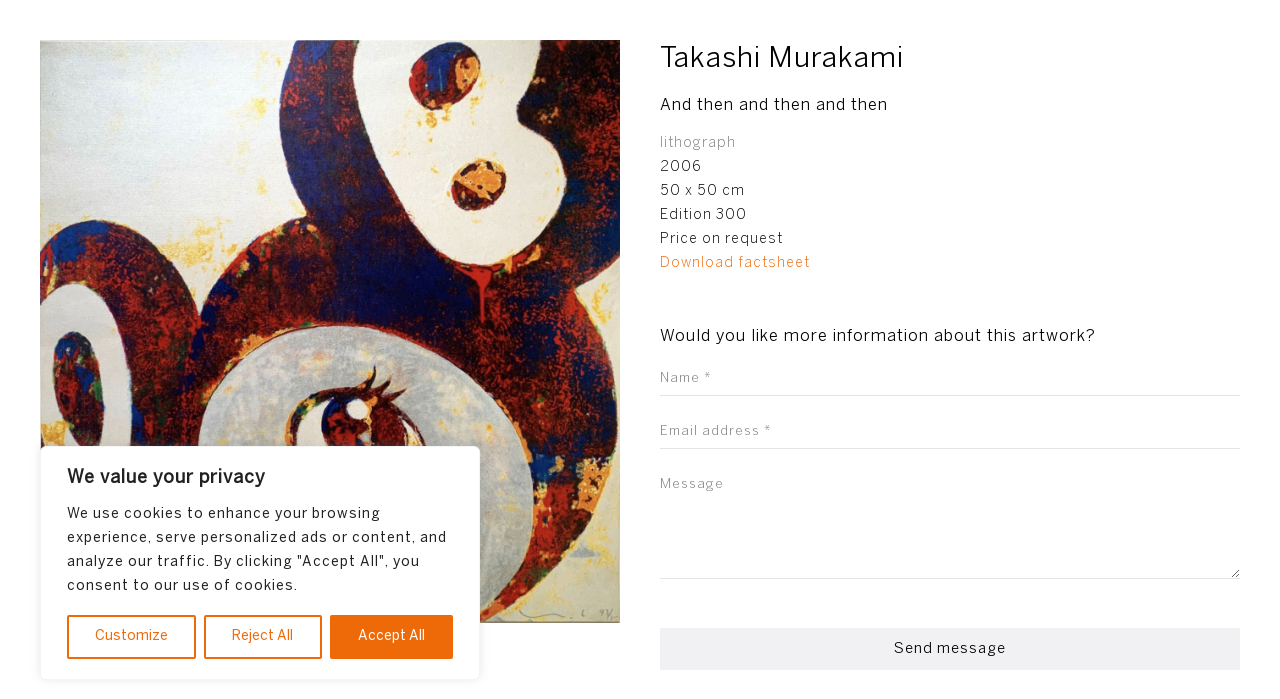

--- FILE ---
content_type: text/html; charset=utf-8
request_url: https://www.google.com/recaptcha/api2/anchor?ar=1&k=6LdblVAaAAAAAJH1T9HzYt63pa-erisLpjp907pM&co=aHR0cHM6Ly93d3cuamFza2kubmw6NDQz&hl=en&v=PoyoqOPhxBO7pBk68S4YbpHZ&size=invisible&anchor-ms=20000&execute-ms=30000&cb=t0ob93azi03q
body_size: 48760
content:
<!DOCTYPE HTML><html dir="ltr" lang="en"><head><meta http-equiv="Content-Type" content="text/html; charset=UTF-8">
<meta http-equiv="X-UA-Compatible" content="IE=edge">
<title>reCAPTCHA</title>
<style type="text/css">
/* cyrillic-ext */
@font-face {
  font-family: 'Roboto';
  font-style: normal;
  font-weight: 400;
  font-stretch: 100%;
  src: url(//fonts.gstatic.com/s/roboto/v48/KFO7CnqEu92Fr1ME7kSn66aGLdTylUAMa3GUBHMdazTgWw.woff2) format('woff2');
  unicode-range: U+0460-052F, U+1C80-1C8A, U+20B4, U+2DE0-2DFF, U+A640-A69F, U+FE2E-FE2F;
}
/* cyrillic */
@font-face {
  font-family: 'Roboto';
  font-style: normal;
  font-weight: 400;
  font-stretch: 100%;
  src: url(//fonts.gstatic.com/s/roboto/v48/KFO7CnqEu92Fr1ME7kSn66aGLdTylUAMa3iUBHMdazTgWw.woff2) format('woff2');
  unicode-range: U+0301, U+0400-045F, U+0490-0491, U+04B0-04B1, U+2116;
}
/* greek-ext */
@font-face {
  font-family: 'Roboto';
  font-style: normal;
  font-weight: 400;
  font-stretch: 100%;
  src: url(//fonts.gstatic.com/s/roboto/v48/KFO7CnqEu92Fr1ME7kSn66aGLdTylUAMa3CUBHMdazTgWw.woff2) format('woff2');
  unicode-range: U+1F00-1FFF;
}
/* greek */
@font-face {
  font-family: 'Roboto';
  font-style: normal;
  font-weight: 400;
  font-stretch: 100%;
  src: url(//fonts.gstatic.com/s/roboto/v48/KFO7CnqEu92Fr1ME7kSn66aGLdTylUAMa3-UBHMdazTgWw.woff2) format('woff2');
  unicode-range: U+0370-0377, U+037A-037F, U+0384-038A, U+038C, U+038E-03A1, U+03A3-03FF;
}
/* math */
@font-face {
  font-family: 'Roboto';
  font-style: normal;
  font-weight: 400;
  font-stretch: 100%;
  src: url(//fonts.gstatic.com/s/roboto/v48/KFO7CnqEu92Fr1ME7kSn66aGLdTylUAMawCUBHMdazTgWw.woff2) format('woff2');
  unicode-range: U+0302-0303, U+0305, U+0307-0308, U+0310, U+0312, U+0315, U+031A, U+0326-0327, U+032C, U+032F-0330, U+0332-0333, U+0338, U+033A, U+0346, U+034D, U+0391-03A1, U+03A3-03A9, U+03B1-03C9, U+03D1, U+03D5-03D6, U+03F0-03F1, U+03F4-03F5, U+2016-2017, U+2034-2038, U+203C, U+2040, U+2043, U+2047, U+2050, U+2057, U+205F, U+2070-2071, U+2074-208E, U+2090-209C, U+20D0-20DC, U+20E1, U+20E5-20EF, U+2100-2112, U+2114-2115, U+2117-2121, U+2123-214F, U+2190, U+2192, U+2194-21AE, U+21B0-21E5, U+21F1-21F2, U+21F4-2211, U+2213-2214, U+2216-22FF, U+2308-230B, U+2310, U+2319, U+231C-2321, U+2336-237A, U+237C, U+2395, U+239B-23B7, U+23D0, U+23DC-23E1, U+2474-2475, U+25AF, U+25B3, U+25B7, U+25BD, U+25C1, U+25CA, U+25CC, U+25FB, U+266D-266F, U+27C0-27FF, U+2900-2AFF, U+2B0E-2B11, U+2B30-2B4C, U+2BFE, U+3030, U+FF5B, U+FF5D, U+1D400-1D7FF, U+1EE00-1EEFF;
}
/* symbols */
@font-face {
  font-family: 'Roboto';
  font-style: normal;
  font-weight: 400;
  font-stretch: 100%;
  src: url(//fonts.gstatic.com/s/roboto/v48/KFO7CnqEu92Fr1ME7kSn66aGLdTylUAMaxKUBHMdazTgWw.woff2) format('woff2');
  unicode-range: U+0001-000C, U+000E-001F, U+007F-009F, U+20DD-20E0, U+20E2-20E4, U+2150-218F, U+2190, U+2192, U+2194-2199, U+21AF, U+21E6-21F0, U+21F3, U+2218-2219, U+2299, U+22C4-22C6, U+2300-243F, U+2440-244A, U+2460-24FF, U+25A0-27BF, U+2800-28FF, U+2921-2922, U+2981, U+29BF, U+29EB, U+2B00-2BFF, U+4DC0-4DFF, U+FFF9-FFFB, U+10140-1018E, U+10190-1019C, U+101A0, U+101D0-101FD, U+102E0-102FB, U+10E60-10E7E, U+1D2C0-1D2D3, U+1D2E0-1D37F, U+1F000-1F0FF, U+1F100-1F1AD, U+1F1E6-1F1FF, U+1F30D-1F30F, U+1F315, U+1F31C, U+1F31E, U+1F320-1F32C, U+1F336, U+1F378, U+1F37D, U+1F382, U+1F393-1F39F, U+1F3A7-1F3A8, U+1F3AC-1F3AF, U+1F3C2, U+1F3C4-1F3C6, U+1F3CA-1F3CE, U+1F3D4-1F3E0, U+1F3ED, U+1F3F1-1F3F3, U+1F3F5-1F3F7, U+1F408, U+1F415, U+1F41F, U+1F426, U+1F43F, U+1F441-1F442, U+1F444, U+1F446-1F449, U+1F44C-1F44E, U+1F453, U+1F46A, U+1F47D, U+1F4A3, U+1F4B0, U+1F4B3, U+1F4B9, U+1F4BB, U+1F4BF, U+1F4C8-1F4CB, U+1F4D6, U+1F4DA, U+1F4DF, U+1F4E3-1F4E6, U+1F4EA-1F4ED, U+1F4F7, U+1F4F9-1F4FB, U+1F4FD-1F4FE, U+1F503, U+1F507-1F50B, U+1F50D, U+1F512-1F513, U+1F53E-1F54A, U+1F54F-1F5FA, U+1F610, U+1F650-1F67F, U+1F687, U+1F68D, U+1F691, U+1F694, U+1F698, U+1F6AD, U+1F6B2, U+1F6B9-1F6BA, U+1F6BC, U+1F6C6-1F6CF, U+1F6D3-1F6D7, U+1F6E0-1F6EA, U+1F6F0-1F6F3, U+1F6F7-1F6FC, U+1F700-1F7FF, U+1F800-1F80B, U+1F810-1F847, U+1F850-1F859, U+1F860-1F887, U+1F890-1F8AD, U+1F8B0-1F8BB, U+1F8C0-1F8C1, U+1F900-1F90B, U+1F93B, U+1F946, U+1F984, U+1F996, U+1F9E9, U+1FA00-1FA6F, U+1FA70-1FA7C, U+1FA80-1FA89, U+1FA8F-1FAC6, U+1FACE-1FADC, U+1FADF-1FAE9, U+1FAF0-1FAF8, U+1FB00-1FBFF;
}
/* vietnamese */
@font-face {
  font-family: 'Roboto';
  font-style: normal;
  font-weight: 400;
  font-stretch: 100%;
  src: url(//fonts.gstatic.com/s/roboto/v48/KFO7CnqEu92Fr1ME7kSn66aGLdTylUAMa3OUBHMdazTgWw.woff2) format('woff2');
  unicode-range: U+0102-0103, U+0110-0111, U+0128-0129, U+0168-0169, U+01A0-01A1, U+01AF-01B0, U+0300-0301, U+0303-0304, U+0308-0309, U+0323, U+0329, U+1EA0-1EF9, U+20AB;
}
/* latin-ext */
@font-face {
  font-family: 'Roboto';
  font-style: normal;
  font-weight: 400;
  font-stretch: 100%;
  src: url(//fonts.gstatic.com/s/roboto/v48/KFO7CnqEu92Fr1ME7kSn66aGLdTylUAMa3KUBHMdazTgWw.woff2) format('woff2');
  unicode-range: U+0100-02BA, U+02BD-02C5, U+02C7-02CC, U+02CE-02D7, U+02DD-02FF, U+0304, U+0308, U+0329, U+1D00-1DBF, U+1E00-1E9F, U+1EF2-1EFF, U+2020, U+20A0-20AB, U+20AD-20C0, U+2113, U+2C60-2C7F, U+A720-A7FF;
}
/* latin */
@font-face {
  font-family: 'Roboto';
  font-style: normal;
  font-weight: 400;
  font-stretch: 100%;
  src: url(//fonts.gstatic.com/s/roboto/v48/KFO7CnqEu92Fr1ME7kSn66aGLdTylUAMa3yUBHMdazQ.woff2) format('woff2');
  unicode-range: U+0000-00FF, U+0131, U+0152-0153, U+02BB-02BC, U+02C6, U+02DA, U+02DC, U+0304, U+0308, U+0329, U+2000-206F, U+20AC, U+2122, U+2191, U+2193, U+2212, U+2215, U+FEFF, U+FFFD;
}
/* cyrillic-ext */
@font-face {
  font-family: 'Roboto';
  font-style: normal;
  font-weight: 500;
  font-stretch: 100%;
  src: url(//fonts.gstatic.com/s/roboto/v48/KFO7CnqEu92Fr1ME7kSn66aGLdTylUAMa3GUBHMdazTgWw.woff2) format('woff2');
  unicode-range: U+0460-052F, U+1C80-1C8A, U+20B4, U+2DE0-2DFF, U+A640-A69F, U+FE2E-FE2F;
}
/* cyrillic */
@font-face {
  font-family: 'Roboto';
  font-style: normal;
  font-weight: 500;
  font-stretch: 100%;
  src: url(//fonts.gstatic.com/s/roboto/v48/KFO7CnqEu92Fr1ME7kSn66aGLdTylUAMa3iUBHMdazTgWw.woff2) format('woff2');
  unicode-range: U+0301, U+0400-045F, U+0490-0491, U+04B0-04B1, U+2116;
}
/* greek-ext */
@font-face {
  font-family: 'Roboto';
  font-style: normal;
  font-weight: 500;
  font-stretch: 100%;
  src: url(//fonts.gstatic.com/s/roboto/v48/KFO7CnqEu92Fr1ME7kSn66aGLdTylUAMa3CUBHMdazTgWw.woff2) format('woff2');
  unicode-range: U+1F00-1FFF;
}
/* greek */
@font-face {
  font-family: 'Roboto';
  font-style: normal;
  font-weight: 500;
  font-stretch: 100%;
  src: url(//fonts.gstatic.com/s/roboto/v48/KFO7CnqEu92Fr1ME7kSn66aGLdTylUAMa3-UBHMdazTgWw.woff2) format('woff2');
  unicode-range: U+0370-0377, U+037A-037F, U+0384-038A, U+038C, U+038E-03A1, U+03A3-03FF;
}
/* math */
@font-face {
  font-family: 'Roboto';
  font-style: normal;
  font-weight: 500;
  font-stretch: 100%;
  src: url(//fonts.gstatic.com/s/roboto/v48/KFO7CnqEu92Fr1ME7kSn66aGLdTylUAMawCUBHMdazTgWw.woff2) format('woff2');
  unicode-range: U+0302-0303, U+0305, U+0307-0308, U+0310, U+0312, U+0315, U+031A, U+0326-0327, U+032C, U+032F-0330, U+0332-0333, U+0338, U+033A, U+0346, U+034D, U+0391-03A1, U+03A3-03A9, U+03B1-03C9, U+03D1, U+03D5-03D6, U+03F0-03F1, U+03F4-03F5, U+2016-2017, U+2034-2038, U+203C, U+2040, U+2043, U+2047, U+2050, U+2057, U+205F, U+2070-2071, U+2074-208E, U+2090-209C, U+20D0-20DC, U+20E1, U+20E5-20EF, U+2100-2112, U+2114-2115, U+2117-2121, U+2123-214F, U+2190, U+2192, U+2194-21AE, U+21B0-21E5, U+21F1-21F2, U+21F4-2211, U+2213-2214, U+2216-22FF, U+2308-230B, U+2310, U+2319, U+231C-2321, U+2336-237A, U+237C, U+2395, U+239B-23B7, U+23D0, U+23DC-23E1, U+2474-2475, U+25AF, U+25B3, U+25B7, U+25BD, U+25C1, U+25CA, U+25CC, U+25FB, U+266D-266F, U+27C0-27FF, U+2900-2AFF, U+2B0E-2B11, U+2B30-2B4C, U+2BFE, U+3030, U+FF5B, U+FF5D, U+1D400-1D7FF, U+1EE00-1EEFF;
}
/* symbols */
@font-face {
  font-family: 'Roboto';
  font-style: normal;
  font-weight: 500;
  font-stretch: 100%;
  src: url(//fonts.gstatic.com/s/roboto/v48/KFO7CnqEu92Fr1ME7kSn66aGLdTylUAMaxKUBHMdazTgWw.woff2) format('woff2');
  unicode-range: U+0001-000C, U+000E-001F, U+007F-009F, U+20DD-20E0, U+20E2-20E4, U+2150-218F, U+2190, U+2192, U+2194-2199, U+21AF, U+21E6-21F0, U+21F3, U+2218-2219, U+2299, U+22C4-22C6, U+2300-243F, U+2440-244A, U+2460-24FF, U+25A0-27BF, U+2800-28FF, U+2921-2922, U+2981, U+29BF, U+29EB, U+2B00-2BFF, U+4DC0-4DFF, U+FFF9-FFFB, U+10140-1018E, U+10190-1019C, U+101A0, U+101D0-101FD, U+102E0-102FB, U+10E60-10E7E, U+1D2C0-1D2D3, U+1D2E0-1D37F, U+1F000-1F0FF, U+1F100-1F1AD, U+1F1E6-1F1FF, U+1F30D-1F30F, U+1F315, U+1F31C, U+1F31E, U+1F320-1F32C, U+1F336, U+1F378, U+1F37D, U+1F382, U+1F393-1F39F, U+1F3A7-1F3A8, U+1F3AC-1F3AF, U+1F3C2, U+1F3C4-1F3C6, U+1F3CA-1F3CE, U+1F3D4-1F3E0, U+1F3ED, U+1F3F1-1F3F3, U+1F3F5-1F3F7, U+1F408, U+1F415, U+1F41F, U+1F426, U+1F43F, U+1F441-1F442, U+1F444, U+1F446-1F449, U+1F44C-1F44E, U+1F453, U+1F46A, U+1F47D, U+1F4A3, U+1F4B0, U+1F4B3, U+1F4B9, U+1F4BB, U+1F4BF, U+1F4C8-1F4CB, U+1F4D6, U+1F4DA, U+1F4DF, U+1F4E3-1F4E6, U+1F4EA-1F4ED, U+1F4F7, U+1F4F9-1F4FB, U+1F4FD-1F4FE, U+1F503, U+1F507-1F50B, U+1F50D, U+1F512-1F513, U+1F53E-1F54A, U+1F54F-1F5FA, U+1F610, U+1F650-1F67F, U+1F687, U+1F68D, U+1F691, U+1F694, U+1F698, U+1F6AD, U+1F6B2, U+1F6B9-1F6BA, U+1F6BC, U+1F6C6-1F6CF, U+1F6D3-1F6D7, U+1F6E0-1F6EA, U+1F6F0-1F6F3, U+1F6F7-1F6FC, U+1F700-1F7FF, U+1F800-1F80B, U+1F810-1F847, U+1F850-1F859, U+1F860-1F887, U+1F890-1F8AD, U+1F8B0-1F8BB, U+1F8C0-1F8C1, U+1F900-1F90B, U+1F93B, U+1F946, U+1F984, U+1F996, U+1F9E9, U+1FA00-1FA6F, U+1FA70-1FA7C, U+1FA80-1FA89, U+1FA8F-1FAC6, U+1FACE-1FADC, U+1FADF-1FAE9, U+1FAF0-1FAF8, U+1FB00-1FBFF;
}
/* vietnamese */
@font-face {
  font-family: 'Roboto';
  font-style: normal;
  font-weight: 500;
  font-stretch: 100%;
  src: url(//fonts.gstatic.com/s/roboto/v48/KFO7CnqEu92Fr1ME7kSn66aGLdTylUAMa3OUBHMdazTgWw.woff2) format('woff2');
  unicode-range: U+0102-0103, U+0110-0111, U+0128-0129, U+0168-0169, U+01A0-01A1, U+01AF-01B0, U+0300-0301, U+0303-0304, U+0308-0309, U+0323, U+0329, U+1EA0-1EF9, U+20AB;
}
/* latin-ext */
@font-face {
  font-family: 'Roboto';
  font-style: normal;
  font-weight: 500;
  font-stretch: 100%;
  src: url(//fonts.gstatic.com/s/roboto/v48/KFO7CnqEu92Fr1ME7kSn66aGLdTylUAMa3KUBHMdazTgWw.woff2) format('woff2');
  unicode-range: U+0100-02BA, U+02BD-02C5, U+02C7-02CC, U+02CE-02D7, U+02DD-02FF, U+0304, U+0308, U+0329, U+1D00-1DBF, U+1E00-1E9F, U+1EF2-1EFF, U+2020, U+20A0-20AB, U+20AD-20C0, U+2113, U+2C60-2C7F, U+A720-A7FF;
}
/* latin */
@font-face {
  font-family: 'Roboto';
  font-style: normal;
  font-weight: 500;
  font-stretch: 100%;
  src: url(//fonts.gstatic.com/s/roboto/v48/KFO7CnqEu92Fr1ME7kSn66aGLdTylUAMa3yUBHMdazQ.woff2) format('woff2');
  unicode-range: U+0000-00FF, U+0131, U+0152-0153, U+02BB-02BC, U+02C6, U+02DA, U+02DC, U+0304, U+0308, U+0329, U+2000-206F, U+20AC, U+2122, U+2191, U+2193, U+2212, U+2215, U+FEFF, U+FFFD;
}
/* cyrillic-ext */
@font-face {
  font-family: 'Roboto';
  font-style: normal;
  font-weight: 900;
  font-stretch: 100%;
  src: url(//fonts.gstatic.com/s/roboto/v48/KFO7CnqEu92Fr1ME7kSn66aGLdTylUAMa3GUBHMdazTgWw.woff2) format('woff2');
  unicode-range: U+0460-052F, U+1C80-1C8A, U+20B4, U+2DE0-2DFF, U+A640-A69F, U+FE2E-FE2F;
}
/* cyrillic */
@font-face {
  font-family: 'Roboto';
  font-style: normal;
  font-weight: 900;
  font-stretch: 100%;
  src: url(//fonts.gstatic.com/s/roboto/v48/KFO7CnqEu92Fr1ME7kSn66aGLdTylUAMa3iUBHMdazTgWw.woff2) format('woff2');
  unicode-range: U+0301, U+0400-045F, U+0490-0491, U+04B0-04B1, U+2116;
}
/* greek-ext */
@font-face {
  font-family: 'Roboto';
  font-style: normal;
  font-weight: 900;
  font-stretch: 100%;
  src: url(//fonts.gstatic.com/s/roboto/v48/KFO7CnqEu92Fr1ME7kSn66aGLdTylUAMa3CUBHMdazTgWw.woff2) format('woff2');
  unicode-range: U+1F00-1FFF;
}
/* greek */
@font-face {
  font-family: 'Roboto';
  font-style: normal;
  font-weight: 900;
  font-stretch: 100%;
  src: url(//fonts.gstatic.com/s/roboto/v48/KFO7CnqEu92Fr1ME7kSn66aGLdTylUAMa3-UBHMdazTgWw.woff2) format('woff2');
  unicode-range: U+0370-0377, U+037A-037F, U+0384-038A, U+038C, U+038E-03A1, U+03A3-03FF;
}
/* math */
@font-face {
  font-family: 'Roboto';
  font-style: normal;
  font-weight: 900;
  font-stretch: 100%;
  src: url(//fonts.gstatic.com/s/roboto/v48/KFO7CnqEu92Fr1ME7kSn66aGLdTylUAMawCUBHMdazTgWw.woff2) format('woff2');
  unicode-range: U+0302-0303, U+0305, U+0307-0308, U+0310, U+0312, U+0315, U+031A, U+0326-0327, U+032C, U+032F-0330, U+0332-0333, U+0338, U+033A, U+0346, U+034D, U+0391-03A1, U+03A3-03A9, U+03B1-03C9, U+03D1, U+03D5-03D6, U+03F0-03F1, U+03F4-03F5, U+2016-2017, U+2034-2038, U+203C, U+2040, U+2043, U+2047, U+2050, U+2057, U+205F, U+2070-2071, U+2074-208E, U+2090-209C, U+20D0-20DC, U+20E1, U+20E5-20EF, U+2100-2112, U+2114-2115, U+2117-2121, U+2123-214F, U+2190, U+2192, U+2194-21AE, U+21B0-21E5, U+21F1-21F2, U+21F4-2211, U+2213-2214, U+2216-22FF, U+2308-230B, U+2310, U+2319, U+231C-2321, U+2336-237A, U+237C, U+2395, U+239B-23B7, U+23D0, U+23DC-23E1, U+2474-2475, U+25AF, U+25B3, U+25B7, U+25BD, U+25C1, U+25CA, U+25CC, U+25FB, U+266D-266F, U+27C0-27FF, U+2900-2AFF, U+2B0E-2B11, U+2B30-2B4C, U+2BFE, U+3030, U+FF5B, U+FF5D, U+1D400-1D7FF, U+1EE00-1EEFF;
}
/* symbols */
@font-face {
  font-family: 'Roboto';
  font-style: normal;
  font-weight: 900;
  font-stretch: 100%;
  src: url(//fonts.gstatic.com/s/roboto/v48/KFO7CnqEu92Fr1ME7kSn66aGLdTylUAMaxKUBHMdazTgWw.woff2) format('woff2');
  unicode-range: U+0001-000C, U+000E-001F, U+007F-009F, U+20DD-20E0, U+20E2-20E4, U+2150-218F, U+2190, U+2192, U+2194-2199, U+21AF, U+21E6-21F0, U+21F3, U+2218-2219, U+2299, U+22C4-22C6, U+2300-243F, U+2440-244A, U+2460-24FF, U+25A0-27BF, U+2800-28FF, U+2921-2922, U+2981, U+29BF, U+29EB, U+2B00-2BFF, U+4DC0-4DFF, U+FFF9-FFFB, U+10140-1018E, U+10190-1019C, U+101A0, U+101D0-101FD, U+102E0-102FB, U+10E60-10E7E, U+1D2C0-1D2D3, U+1D2E0-1D37F, U+1F000-1F0FF, U+1F100-1F1AD, U+1F1E6-1F1FF, U+1F30D-1F30F, U+1F315, U+1F31C, U+1F31E, U+1F320-1F32C, U+1F336, U+1F378, U+1F37D, U+1F382, U+1F393-1F39F, U+1F3A7-1F3A8, U+1F3AC-1F3AF, U+1F3C2, U+1F3C4-1F3C6, U+1F3CA-1F3CE, U+1F3D4-1F3E0, U+1F3ED, U+1F3F1-1F3F3, U+1F3F5-1F3F7, U+1F408, U+1F415, U+1F41F, U+1F426, U+1F43F, U+1F441-1F442, U+1F444, U+1F446-1F449, U+1F44C-1F44E, U+1F453, U+1F46A, U+1F47D, U+1F4A3, U+1F4B0, U+1F4B3, U+1F4B9, U+1F4BB, U+1F4BF, U+1F4C8-1F4CB, U+1F4D6, U+1F4DA, U+1F4DF, U+1F4E3-1F4E6, U+1F4EA-1F4ED, U+1F4F7, U+1F4F9-1F4FB, U+1F4FD-1F4FE, U+1F503, U+1F507-1F50B, U+1F50D, U+1F512-1F513, U+1F53E-1F54A, U+1F54F-1F5FA, U+1F610, U+1F650-1F67F, U+1F687, U+1F68D, U+1F691, U+1F694, U+1F698, U+1F6AD, U+1F6B2, U+1F6B9-1F6BA, U+1F6BC, U+1F6C6-1F6CF, U+1F6D3-1F6D7, U+1F6E0-1F6EA, U+1F6F0-1F6F3, U+1F6F7-1F6FC, U+1F700-1F7FF, U+1F800-1F80B, U+1F810-1F847, U+1F850-1F859, U+1F860-1F887, U+1F890-1F8AD, U+1F8B0-1F8BB, U+1F8C0-1F8C1, U+1F900-1F90B, U+1F93B, U+1F946, U+1F984, U+1F996, U+1F9E9, U+1FA00-1FA6F, U+1FA70-1FA7C, U+1FA80-1FA89, U+1FA8F-1FAC6, U+1FACE-1FADC, U+1FADF-1FAE9, U+1FAF0-1FAF8, U+1FB00-1FBFF;
}
/* vietnamese */
@font-face {
  font-family: 'Roboto';
  font-style: normal;
  font-weight: 900;
  font-stretch: 100%;
  src: url(//fonts.gstatic.com/s/roboto/v48/KFO7CnqEu92Fr1ME7kSn66aGLdTylUAMa3OUBHMdazTgWw.woff2) format('woff2');
  unicode-range: U+0102-0103, U+0110-0111, U+0128-0129, U+0168-0169, U+01A0-01A1, U+01AF-01B0, U+0300-0301, U+0303-0304, U+0308-0309, U+0323, U+0329, U+1EA0-1EF9, U+20AB;
}
/* latin-ext */
@font-face {
  font-family: 'Roboto';
  font-style: normal;
  font-weight: 900;
  font-stretch: 100%;
  src: url(//fonts.gstatic.com/s/roboto/v48/KFO7CnqEu92Fr1ME7kSn66aGLdTylUAMa3KUBHMdazTgWw.woff2) format('woff2');
  unicode-range: U+0100-02BA, U+02BD-02C5, U+02C7-02CC, U+02CE-02D7, U+02DD-02FF, U+0304, U+0308, U+0329, U+1D00-1DBF, U+1E00-1E9F, U+1EF2-1EFF, U+2020, U+20A0-20AB, U+20AD-20C0, U+2113, U+2C60-2C7F, U+A720-A7FF;
}
/* latin */
@font-face {
  font-family: 'Roboto';
  font-style: normal;
  font-weight: 900;
  font-stretch: 100%;
  src: url(//fonts.gstatic.com/s/roboto/v48/KFO7CnqEu92Fr1ME7kSn66aGLdTylUAMa3yUBHMdazQ.woff2) format('woff2');
  unicode-range: U+0000-00FF, U+0131, U+0152-0153, U+02BB-02BC, U+02C6, U+02DA, U+02DC, U+0304, U+0308, U+0329, U+2000-206F, U+20AC, U+2122, U+2191, U+2193, U+2212, U+2215, U+FEFF, U+FFFD;
}

</style>
<link rel="stylesheet" type="text/css" href="https://www.gstatic.com/recaptcha/releases/PoyoqOPhxBO7pBk68S4YbpHZ/styles__ltr.css">
<script nonce="cdsuFHpOIthJODhuHsARug" type="text/javascript">window['__recaptcha_api'] = 'https://www.google.com/recaptcha/api2/';</script>
<script type="text/javascript" src="https://www.gstatic.com/recaptcha/releases/PoyoqOPhxBO7pBk68S4YbpHZ/recaptcha__en.js" nonce="cdsuFHpOIthJODhuHsARug">
      
    </script></head>
<body><div id="rc-anchor-alert" class="rc-anchor-alert"></div>
<input type="hidden" id="recaptcha-token" value="[base64]">
<script type="text/javascript" nonce="cdsuFHpOIthJODhuHsARug">
      recaptcha.anchor.Main.init("[\x22ainput\x22,[\x22bgdata\x22,\x22\x22,\[base64]/[base64]/[base64]/[base64]/[base64]/[base64]/[base64]/[base64]/[base64]/[base64]\\u003d\x22,\[base64]\x22,\[base64]/[base64]/[base64]/DqMKBwox5PMOTTF7DmRwCwpBWw7BBBU0WwqrDkMOxw4IgDF1bDjHCusKqNcK7ZMO9w7ZlBR0fwoI9w7bCjksgw6rDs8K2CcOsEcKGFMK9XFDCl0ByU0/DiMK0wr1NNsO/w6DDiMKvcH3CpgzDl8OKAsKjwpAFwrnClsODwo/DksKBZcORw5LClXEXWMOBwp/Ck8O0CE/DnEUdA8OKGWx0w4DDqMOOQ1LDgXQ5X8OFwqNtbFx9ZAjDmcK6w7FVccOZMXPClRrDpcKdw6VpwpIgwqbDi0rDpWsdwqfCusKVwo5XAsKoU8O1ERvCuMKFMGsHwqdGKG4jQn3Cr8KlwqUZQExUMcK6wrXCgGrDvsKew61aw71YwqTDhsKcHkkKc8OzKB/Cii/DksOYw5JGOkbCosKDR1TDjMKxw64uw5FtwotgPm3DvsO8JMKNV8K3f25XwpDDhEh3Fi/CgVxtOMK+Ax5ewpHCosKBD3fDg8KROcKbw4nCjMOGKcOzwqYUwpXDu8KxB8OSw5rCosKSXMKxG07CjjHCuxQgW8Kfw6/[base64]/wp3DtxzCvcOCw4ALw7bCuUciw783WMOwFX/CqcKIw5nDqCPDuMKfwp3DpgUiwqtPwqs+wpdfw5UBAMOwO0vDlEXClMOyDVfCj8Kfwp/CuMO4OQd5w7nDmQZXYTXDn07Dm3oOwqtOworDt8OeCQdww4JWRsKsLAvDlV1pTMKWwrHDpijCscOqwr8/e1bCgFBZIWzDtX5mw5/Ck2lxwonCkMKBczXCgsOIw5HCqjlbNj4gw5sMaDjCoXFpwoLDm8Onw5XDiCrCkcKadVDCvgvCgmpsCx0Pw7EKWcOGLcKawpfDpg7DhF3CjV95K0kYwqF9EMKmwr9aw6gnW2B1O8OPWALCvMOPAgcHwpLCgzvCv0zCngPCjUElRWMHw4gQw6TDgyDCt3zDr8OgwrI/[base64]/DrcO/w5c2e1fDq8KEfMOHY8OINcK4wrlqDm4bw55mw7zDrnnDkMK/cMKyw57DvMK6w4HDsyVZUmhaw6V6D8Kxw4shAifDkybCg8OAw7HDhMKUw7XCtcKSMVbDj8KywpHCg3TCh8OuPm/[base64]/CiwTCqhlme2DDoxjCv8O9woVbwqTCtT3Dt8O4wofCj8OqRj9Bw7TCqcO8csO6w4TDnU3CjnLCiMKVwo/DscKTBX/Drn7Cq3LDhcKgBcOEWENaUQYMwq/CiQdew6zDmMKWfMOjw6bDk1VKw4p8X8KZw7EsEjxyAQTDoVjCrV9VbsOIw4RaEMOQwq4ueCbCs0stw67DuMOMBMKGScKbBcOVwp7Dg8KNw4lJw5psTMOzamLDpExmw5/DpjfDii8Ww4AbPsOfwpZuwqnCoMOmwoRBeTAwwpPCksOsfHTCh8KpQMOZw7Mjw7wiA8OYOMOeIcKrw6QNf8OmCDrCj3oaclUiw6rDpmQewqzDpMK/b8K4QsOwwqvDtcOZNn3CisK4KVEMw7XCjsOCGMKFGlHDgMOLXC3DvsKiwrFkwohCwo3DgcKRfGFvJ8KiQnfCgkVHBsK3DhjCi8KywoI4OCrCunzDqXDCiw3CqQMUwoEHw4PDtlzDvhV/OcKDTh5nwr7CssKoCg/CqG3CgsKPw7YbwqtMw60MGlLCkjnCjsKaw4wgwpgkY0wmw5NCOMOhUsOVesOpwqpdwoDDpS96w7TDmsKyWjjCkcK1w7REwovCvMKQO8OCfnPCgCvCgTTCm3zDqkPDp2EVwq1EwpvCpsOnw518w7YcM8OfVGlmw7fDssOrw5HDgDEWwoQswp/Cm8O2wpMsWVfCnMK7b8Oyw6cDw4PCjcKfNMK/[base64]/DpwoYeX3CgifClULDisOLMMKXw5fDvSLCmQ/[base64]/CocKEbnLCrsKDbMK2woF1wrPDpHpLwocQGD5XwqDCukrCjcOrKcOAw5HDpcOHwpHCgD7Dg8OHT8KqwrQtwovDmcKMw43CksK3bcKmRFFyV8KScSbDsDTDksKmN8OWwqDDlMOsZQYQwoPDssOpwqgBwr3ChRPDlcO5w6/DkcOWw7zCi8O8w5sSOTtFMQnDvzINw44Kw41ANAwDY1rDtsKGwozCm1PCo8OFDA3CgUfClcK/KMOXEGLCj8OlI8KBwqdRcl96EsK0wrB2wqfCizpywr/CpcK+MMKcwqoPw54YNMOPCljCkMKGfMKVHnEywrLCr8OYdMKdw6oew5l/[base64]/[base64]/w6prwoZDw7cBwq3CgRVAwo90CXzDl8OdGxHDikTCucO/D8OXw7Nxw780HcOgwq3DtMOFE1jCnDUWWiDDkDpFwr0ww67DgGYJLFXCr2o7CMKAd0JswoRZLjItwp3Cl8KaWXhqwroJwp9Iw751P8OxXsKEwofDmcODw6nCtMO9w4wUw53Cih8TwqzDrBDDo8KQCBXCiFjCqMOLMcOkFQQxw7Ehw6h/Jk3CjShAwqA6w7tqGCxVQ8O7MsKVF8KjEMOtw4FKw5jCj8O8B1fCpRhvwq8iIsKnw6zDulBmbXDCuD/DrVtiw5bCkBcEQ8O8FhTDn2fChyp0RmrDl8Otw5VIUcK2KMKmwpBbwrgVwoccLmF+wonDp8KTwo3DiERrwoLDsWQsKxdXeMOlwpfCrzjCnzkQwqHDiEEIXwUBB8O+JFzCjsKewoTDmsKFYVTDtTBxM8Kcwo8/[base64]/YEQDHsKBw77CmCcUw5bDkMKAwovDgcODBCdZe8OPwqnDuMODAyrCs8O8wrTCgS3DtMKvw6PClsKtw69uMDXDocOFZcOSDR7DocOWw4TCkQ8Ww4TDq059w53Ctgpgw5jDosKNwokrw6EbwpbClMKLasKlw4DDkTk8wowHw6pDwp/DlcKdw7VKw7VxKcK9IwTCowLDtMKiw6Zmw60Sw6hlw5wRQVtoM8KtMMK9wrc/DGvDrzfDucOLTn0sF8KRGm9Iw4IKw7vDm8OCw6fCicOuIMKNb8KQd1TDh8K0C8KKw6vCj8O+HMO2wrfCtwLDtzXDjTjDrhIVDsKoA8OrImDDh8KZHgENw7zCuRbCqEsww53DrMKcw4AKwqPClsObTsKMZcKydcOrw7kIZjjCiXNvRCzChsKkahEQKsKnwqUswpciTMO/w5RBw6hdwrpRdcOsOsKuw5tsTzRKwo9pwoPCmcKhfcOzRzbCmMOlw591wrvDu8KtWcKHw7XDhMOvwoR+w53Cq8OjKkDDq3UIwojDicOBJl1tdcKbDkPDqsKiwpd9w7bDlMOewp4PwqHCoHFLw7Rtwro8woUxYiTCj17CsWHDl2TCusOddmLCl05DQsK/[base64]/[base64]/OWjDoRfCoQteF8OSTAgdw5PCvDjCscOAFW3DkmpJw5ZowonCgsKNwoPCkMKCcC7Cjk3CosKCw5bDhMO2SMOxw406wo3CmsKFAk07TRIMJ8KrwrTCi0XDjUHCsxUOwpwEworCpMOhB8KzDQjDlgoaPMK7wrTCgB9GVH1+wqnCswlRw6Fidz/DhiTCi1M/A8K9wpLDmcKJw6pqG1LCpsKSwrDClsOaUcOhNcOXLMK0w7fDtHLDmhbDl8OMB8KGHSPCvxBpNcKKwqsWNsOFwoY1MMKaw4xowr5ZTMOVwqDCu8KtCj1pw5TDhsKiJx3CnVzDosOgVCfDrB5jD1hxw6/[base64]/CmjJMw4TChcOow6Mgw6HDlMONwpbDrBdJIMOFwrzClsKUw6NKc8OddijCpsOjMyLDs8KUU8KyQH9YUX8aw74bQmhwesO5bMKfw7XCqsKXw7IWUMORbcK0Chp/c8KTw47DnQTDkhvCnmfCsmhMJMKJKMOqw5sEw4gFwpM2Yj/[base64]/Cs8K0TRTCnMOuwqccwqfDkcK5w4NtTcOrw5wUwrYtw57DiX86w6dFQ8OuwqYuPcOZwqDCnsOiw587wojDlMOMQsK4w4ZSwoTCmSteE8Ohw69rw5DCpHzDl0fDljcQwoZnbHXCny7Dqxowwr/DgcOXSiBXw5h/AmzCscOUw4LCvz/DqCrDojPCk8O4wqJBwqFIw7zCsVbCgsKMecKEw6c7Tkhkw4s9woVWV3RVaMKCw54Aw7jDpy8iwr/[base64]/DmsOxCXrDpGPDkMO9SXXCgcOfesKEwo/DpMOVw4zCgMKHw552wpJ7w7Rtw6jDpg7CsmLDi1zDi8K7w6XDjAZHwqBvecKdH8OIEMOvwp7Cl8KhaMK9wq8qEHB9AsKMP8OKw6s0wrhCZsKDwpUtSQFjw7hOQcO3wpc3w5DDq15CYRPDpsKwwqjCssOyITTClcK1wo45wpV4wrkaM8KlZS0FN8OjNcKgH8O/KhTCtEgCw6HDhVYtw4lxwroiw5rCoA4EHMO7wpbDpGAgw5PCrG/CkMKwNFTDl8O/[base64]/DkSwBwozCoEvCvMKmAGonw5PDoMKpKFrCp8Knw4JFLG7DpifCp8Kvwo/DjzEcwq3CsRrCncOhw48CwpkZw7/DiEkhGsK5w5jDr34vM8OscMKzCQ3DnMKwag3CjcK6w6Fkw54+DB/Ch8K8wpwiR8K+w7kKTcO2YcOmGsOTJQ98w58Ewp5EwofDml/Dqx3CksO5wpPDq8KdC8KHw7HClDzDu8OlRcOyfE43FQ1KJsK0w57CsRo/wqLDml/CglTChBlWw6TDp8Kcw60zAjEYwpPCj0/DosOQAwYhw4N8TcKnw74OwoB3w7LDvm/DoBFEw7Ehw6QKw6HDr8OgwpfDpcK4w6wfG8KEw4DCsQDDusKSC13CmGHChsOCHwDCscKKZXzCosOCwr0qFgoWwqnDpExuTMOhecOEwp3CsRHCvMKUe8OQwrbDsAhzBybClS/DusKCwpF2wqbCi8OMwp7DsjnDhMKgwoLCqBgDwr7CvgfDq8KuBy85VwHDqcO+UwvDksKDwp4Aw5TCkm4qw4lCw4rDjzzDuMOrwr/CtcKUWsKWHsK2AcKBFsKHw6YNFcOcw4TDgTE/X8OZOcKEZsOLB8OKAh/Cv8Kjwr49fDXCjyXDjsO+w7fCjB8nw7JOwovDqj3CnV56wqbDuMK2w5bDmlhkw5tnCMKmG8KJwpgfcMKsMkkjw57Cgh7DvsKEwogcB8O3JmEYwpktwrYnHiXDogs7w4l9w6hDw4rCm1LCpXJfw7bDihg9JXTCjyp/wqnChhfDgWPDv8KOQWkaw5PDmQHDjzTDhMKrw7DCqcK9w7R3wrxxGibCs3xEw6PChMKLJsKIwonCsMKrwqQoI8OqGcKowopsw58DeyktXjnDoMOaw53DnzfCvGjDnFnDlXAMf14WRwPCqMK5RVI6w7fCjsKVwqV3D8Oswq5bZjTCoAMOwo/CgcODw5TDuUhFTTTCklVZwrQUOMOGwofDkBjDiMO9wrIOwpgUwrxiw5pdw67CoMO6w7jCrsOhc8Kgw5Ftw7/CuSMlVMO8GsKUw6fDqsKgwozDvcKKecKRw7PCoCppwphhwpZxSR/DtQLChBpkYx4Lw5ZHMsO5MsKPwqlJD8KqEMObex9Jw77Cs8Kew4rDjU3DuTTDlXZ9w49QwpwUwqfCji4kw4fCmxFvAMKhwr5Nwq/CrsOAw5sIwp1/[base64]/DpinChFoNw5vCssKlw5XDtcKNw6bCmi8LwrEiZ8KFMjTCsSHDhncFwo4hA3sHDMK5wpZJXw8ffnjCvQDCgMKgCMKiakjCgBUfw7Row4HCs05Hw5w/azfCuMKbwotYw6vCucOCTV0Ywq7DisKjw69SCsO6w6xCw7TDoMOcwqoEw5dOw7TCqMO6XyTDoDHCmcOgQUdwwrlnKWzCtsKaCMKiw5VZw6pCw63Ds8K2w49WwofClcOMw7PCg2wlfjXCs8OJwoXCrm89w6tNwpfDiml+wrrDok/Cv8Kpw4ZFw7/[base64]/DkcKxwow1w7jCq38ow5LCnwPCr3PCp8KawosCwpLCrcOhwpRbwpjCisO8wq3ChsO7TsO1MkXDvVELwqnCsMK2wrRPwpvDr8Oew6UIPDzDmMOcw5IVwodawojDti8Uw6MWwrLDm19/wrZYK0PCvsKiw4taH3BQw7DCtMO6S0kMF8OZw54Bw6ofVBxqNcO8wosWYGI/[base64]/TR7DtVI1BHdlw4MUw65NwrTClXTDvGtfMgPDmMOJfXzCoArDm8KbPhrCrcKcw4fCu8KEGUFsCHx3LMK3w4gCGDPCv3wXw6vDjEdaw68XwoHDoMOWCsOVw6jDr8KALHfCpMOnJ8K2wp1dwrXDvcKkPWPDiU0Ew4PDh2QMSsKraVRyw67Cv8Onw5bDtMKKIWjCrAcFdsO/[base64]/Cu8OjCMOtZwPDhQTCmlTCi8KkGCULRDbCmQTCqsO2woNRWX8owqbDqTkiQnLCg1jCiiUnVhTChMKJFcOLdw9vwq5RFsK4w5loUWASHcOvw7LCi8KvCwR8w4/DlsKPH38lVsOvCMOkfQvCq2cgwr3DlMKGwokpcA/DqsKHYsKREVjCnC/[base64]/Cr8KqWVnDrXALEsOtdsO1w6Umw5pBKSlcwp9jw7cOTcOyGcK4wrhlGMOdw5TCoMK/DTVfw65Hw4bDghRJw7/Dn8KqHTHDo8KEw6JuOsOVPMO9wpDDh8O+PMOJVhhSw4ktHsO3I8KHwo/DkVllwoIxRghpwofCsMKqIMOow4Eewp7DqsKuwofCvysBE8OxacKiO1vCvHPCiMOiwpjCs8KlwpzDnsOJFlB9w6lJRnEzGcOBZ3vCk8OdfsOzVcK/w6XDt2rDnz5vw4U+w7cfwqrDu2NqKMO8wpLCj0sfw7Z1NMKUwpDDucObwrMJTcK+YQczwq7Dv8OJAMKqUMOYK8KOwp0ew4jDrlV3w7NNCDwQw4fDpsO2woPDh3dUf8KFwrbDssK4PMOEHcOOahISw5Zww7XDnsKVw7PCh8OWDcO0wpZFwr8FVsO4wp/Ckw1AZMKDP8OIwox8JVLDh3XDhUTDkmjDjMKGw7Vawq3Dp8Khw5ZZC2rCuSDDpUZ0w7ogLEfCqlTDoMKewopuW14nw7bDrsKLw4PCo8OdTR05wpkTwp1zXCRWRcObTgjCqsK2w7rCk8K9w4HDl8OTwrfDpi7CtsK0SXHCgTtKRHN7wonDs8O2GsKwCMKTJ0/DvsKsw6JUTsKnJXx9asK5T8O9bDjCmnLDrsObwoXDj8OVf8OcwqbDnMOww7PDv2oOw7gPw5oJPn4aVyh+w6bDrFDCn1DChCHCph/CtnvCognDgsKNw74BBXvCg0ZjA8O0wrNEwpPDucKdwpcTw5xEDMOsPsOdwrpmCMK4wpLCosOmw6VywoIpw7diw4MSO8OywpJBDhPCslUVw6jDrg/[base64]/ChE7Cu8OvCD9kWmxBw7HDtx58K8Kdw4N/woYSw4zDsh7Dp8KvNMKIe8OWAMOgwpR+wp9YbjgAOm9Twqc6w4Yfw4UZYjHDpcKIT8K6w6UDwqfDisKgw4vCtT9SwqLChcOkLcKxwrLCvMKtJVbCkhrDlMKMwrjDvMK2f8OOAQrCnsKPwqDDnizCtcOxAxDCncKzUHQ2w7MYw5/Dk2LDmUrDlcKUw7pPHhjDnBXDs8K/[base64]/DuzLDgxwZTWgSw7PDucOvOxbCj8KPDljChMKQXA/DugbDg1LDkgDCu8KEw5AkwrnCi15ALVLDkcONIcK6wpdRKXHCtcKmSTIdw5p5enocSXRrw6TDocOSw5d8w5vDh8OpP8KYMcKkJXDDmsKbM8KeAcK4w70jfRvDt8K4R8OPMsOrwpwQM2pdwrXDiAomK8OVwr/DnsK4wpVuw5vCmTp5IDFDKsO5A8Kcw6YIwrRxecOsMnl3w4PCvGbDqHHCisKOw6jCscKuwrIFw7xCKcO8woDCvcKhXEHCkwhMwqXDlkxdw6cTV8O6EMKeDB4RwpkresOowp7CusK9OcOZCcKiwoljRV/CmMK0c8KDQsKIY2wgwqACw6srYsKiwpvDqMOGwqdmBsOASmkdwpBOwpbCjHTDjsOAw4QuwpHCt8KbKcOhXMOJNF8Nw70OBTjCi8KQA1BvwqLCmsKTOMOZLA3CoV7DvDkVacKjVMO7YcOwFcOZesOrP8K2w5LCqQ/CrHzDg8KUJ2rCm1/[base64]/DoMOfKMOEwqVGw5rCusKEwrUMwobCm8Kyw4t7w4VmwpDCicOnw4DChTrDuBrCmMOaLTrCkMKmDcOuwqrCp13DjMKCw5VycMKjwrIcDMOGVcO/[base64]/[base64]/wpHCrMKofcK5w7EJYsOAwoDCpMOewojDtcO6w5AnCcKDL8Omw6HDo8Kqw71Awr/Dn8OzYTQsGhlbw7NqQ3pPw7kaw7kBT17CtMKWw5ZvwqReQhzCvMOQTg/[base64]/[base64]/w6orw7fCpWfDtBhyLMOMwqrCj8KqdhZlKcK0wrtgwoDDuQjChMKFVhpOw7ptwp9aYcK4VgwyacOJecOBw5/CoztEwrBZw6fDr2wbwqQDwr7DvsKtVcKkw5/Djw9Iw4VKBzALw43DgcKcw6fDjsKZTAvDv0vCrcOcbjoqbyLDo8Kxf8OQTUs3IV8+P0XDlMOrBVUJBHJmwobCun/[base64]/[base64]/AsOpw47DiMOwwqtFw7sRKMOGTXDCkmHDqwPDmMKROsK1w5plD8OPesOMwobCr8OqOMOEb8Kow5bCgR9oDcK3YyrCrUTDq1rDgWkCw6giLn/DvsKEwojDg8KzKcKMBsK1bMKLfcKwQHFDwpdZWFB7woXCocOODTTDrMKkVMOwwoguwpkOVMOZwpDDiMOhOMOFOhnDlMKJKRdJDWfDu1Uew5lAwqTDkMKwS8KvTsKNwr14wr1MBH4KPgnDpsOvwrXDp8K+B2JvBMOJOjcJw4taBntjP8OoWcOvAgvCpnrCoH5gwq/CnknDjCrCn0taw6NvSR0ZL8K/fsKKHyJdBhtaHMOvw7DDnWjDq8ORwpPCjy/CrsK0wo40IVPCisKBJ8KEWWl3w4hcwonDgMKEworCn8K7w5JIFsOow5Vka8OIGkMhSj/CtmnCqDnDsMKJwobCu8KkwpPCqT9OdsOVTwvDo8KKw6F0H0bDiFvDoHvCqMOJwrjDpsKowqk9bknCqW7CnEJmP8KHworDgBDCi0jCnGJtHcOOwrUYKT8oLsK4woIww5fCr8OKwoV/wpnDjWMawqvCujbDpsKUw6tPfx7DvnDDtXTDoknCvsKow4NhwqDCsiFLJMKJRT3Doi1iAwLCuwfDq8OKw4TDpcOHwo7CvVTCu1ktAsOWwozDlsOeWsK2w4V8wqTDo8KTwoZHwrcrwrdaLsOvw6xDbMOIw7IJw5MyOMKhw6Yywp/[base64]/Cq8Orwqouwp8BwqfCvHfDr8Ozw6ZxwrsPwowSwoxpdH/[base64]/DlwwPw6bCoyQOwp12wphSw47CjcO/[base64]/CuMO4RTIQZH1YH8KzcMO3Ei3DtxwVS8KwYcK5b1g4w6TDtMKfa8KEw4tCemDDnGZ8QUvDpsOTw4LDvyLCh1rDkEDCvcO4FhB1SMK/[base64]/DssOFVMOqPXYyw5TDqyzDjGXDrTxMw4Z/EcOowp/DtBFgwqtEwqoHeMOzwoYBFyXDrBHCjsK4wrdYIcOOw7phw5U+woVSw5RQwqMYw7HCl8KbKQTCkWBTwqY1wrLDgwPCjmF8w5FswphXw4l2wp7DkS8CQcKWU8Ksw6jCicOOwrZQwoXDqsK2wovCpVN0wqMow4fCtCbCqXHDlQTDsn7CksKzw7TDnsOLG01HwrU8wr/DqGTCt8KLwo3DuhpcOn/DosOpfmgfLsKaYUA6wpjDuTPCt8K/DCTCvcK6dsORw57CicK8wpTDvcKmw6jCukZJw7gqJcKYwpFGw6wrw5/DoSXDr8KDQyjDssOefU3DgcOQdXJVJsOtZMKlwqfCo8Otw5fDu04RLk/Dt8KHwr1kwqXDk2TCvMKYw4HDksOfwoosw5LDjsKWRSPDrEJ0XTzDuAILw4x5Ek/DsznCjcOvZjPDnMKnwpUFASFYQcO4EsKNw7XDvcKNwqnCtU8MFVXDkcK6eMKZwoBeOCHCucKlw6jDtQ83ByXDmMOoRsKawpPCki1gw69MwpvDocOsSsO0w6fCpUfClDMjw4jDmw5vwpHDgsKXwpHCk8KsYsO5wr/[base64]/CojfCkMKWworCisKqXhfCuAnCgxtFFm3Cq3LCvgLCvsOGPxXDg8KGw4/[base64]/CkcKJSX3CgsKywrvCqsKhwq4yQsKJOcKxHcOybGpgw5osGzrCr8KSw50sw5gVUwFHwrrDoCnDgMOCwp1Awq1zEsOnHMK4wogdw7YGwpHDtiDDusKIERpGwp/DiiTCn3DCokTDg17DljvCpcKnwokBc8OrfWRMKcKsXsKHEBYKPBjCoybDtcKWw7zCmC9ewqoqFHUyw6VLw60Pw7DDmT/Ci0gaw79faDLCucKxw5jDgsOnOg0Ga8KFMiA/woBpbMKiWsOzeMKVwr16w4XDocKEw7VFw6sxTsKgw7DClkPCsRhGw7PCqMO2G8KQw7pdMWPDkzrCjcOJQcOVPsKxaBjComohKcKPw4jClsOMwpZhw5zCuMKYJMO2GFU6XMKCJBRlWFTCgMKCw5YEw77Dqw/[base64]/DoxHCiE/CvcOoIUrCv8O3w6jCp8OlNzzDjMOXw708O3LCqcOmw4lLwpbCpAp1XnTCgnHClMOZKCbDlsKvcHolDMKoJcKbfsOpwrMqw4rDiR5XLsKGJ8OREsObGcOdCmXCsk/ChxbDlMOKCMKJHMKNw6Y8fMOIfcKqwrA9wqRlHXIlPcOcLBHDlsK4woDDqcOIw4XCl8OqIsOcUcOMdcOEMsOPwoBCwpvClyvCuzl2eEXCqcKJeUnDuS8KU23DjGkOwowTE8KpbU/CpQhBwr8wwrXCvR7Do8O4w712w68Nw68DfQTDlMOowptLdXdfw5rChW/CpcOHAMK7f8OzwrLDlA9cOxVpUh3Dl1jDugjCtUnDoHwDZQAdccKDGRvCvmLChU/[base64]/Cmx7DpMKtISkiwq08wpk1XMORw4F7w47DqsKSDDkIXXxGfhgIIyLDhMOmemdsw5PClsOewpPDrsKxwos+w4fCkcKzw4HDn8OzUV12w71aXMOIw5XDtA3Dh8O/[base64]/ClwLDvcO4OXA7wpQWRx99VcK5worCqcOCYE/CinA2RSwLJWHDgEtSMyPDsHvDtRZ/LXvCtsO0wo7Dn8KqwrrCs1I4w63CncKawr0sP8O/QMKiw6g8wpdJwpDDosKWwpV2EAB1WcONCX0Ow7Mqwoc2XnpaQRHDqUHCvcKxw6d4FTEMwpDDsMOIw58zw5/[base64]/CscO2w5jDnDPCrRY3wp5gwpbDg8KywrXCpsOxw47CmFDDpsObE0A4Uihbw5jDmDbDicOvacO4HMOVwobCkcOyNMKUw6zCs23DrsOaR8O7JUnDlmk8w75ZwpZnYcK3wrnCvRh4woNNJm1qw5/CljHDsMKPUMKww7rDkXhzSzDDhj0Vb0jDo3BFw5IiYcOjwod1SsK4wqcWwr0cBMK6RcKFwqDDvcKBwrpUOGnDpFrCiS8NbUBqwpsKw5fCpsKHw4xuTsKWw4rCohrCkjnDl37CjsK3wpk+w6DDhcOFTMOaaMKNw64IwqA4ajDDrcO8wrfCvsKFDkbDnsKmwq/Dmjgbw7cCw5ghw55zInVJw6fDvMKOSCljw6xVUTR7ecORcMOsw7RKU1fCvsOAamTDoTt8J8KgfnLCv8K+BsK9fGNGG3XCr8OkBXAdw7LDuAjDicOhLynCvsKNSmF7wpADwpIXw5URw51tW8ONLEPCicKGAsOfDUFHwpDDiS/CsMO6woBJw70WdMOiw6pzw5tXwqXDuMOww7E6FiBgw4jDiMKnZsKSIRfCphwXw6HCrcO3wrNAJicqw6jCucOOLgpYw7XDjMKfccOOw7zDuC5yWG/CncOTLMKBwpbDkH7DlMOgwpjCj8OoYGB4LMKywrMtwqLCusKgwr7CqRTDnsKxwrwbK8OawqlJH8KBwrF/LMKtBcKyw5liPsKcMsONwoDDr1ATw4tOwq4Bwqg/[base64]/[base64]/wos1EF3Djk7CqiA2YSBew63CusOhw5HCssOuCMKqw6HDtBMICMK+w6o5wqjDmMOpFhnDucOUw4PCgSYXw4nCtXBvwox/PcO6w64jHsKca8OPNcKPfsO0w4/CljzCjcK4CDI1PV7CrcOnTMKWCHQ7QBYDw6ZWwo5NLMOcw40SaBFbGcOvXsOaw5HDmzDDlMO9w6XCtCPDmQvDocKNIMKhwptRfMKnQMK4Ry7DlsKKwrzDo20fwoHDpMKcUxLDssKjwq7CsSjDgMK2Q08pwp1tLsKKwpc+w6/CoWTDnBtDYcKlwqN+JMKtexXCjHQVwrTDu8OfI8OQwrTCoFzCpMOBHTXCmxTCr8O4FMOIbcOkwq/[base64]/Cq8Obw4FowoDCk8Kow4RyP8Oewo1/w6HDgMOwdxHCjDrDjMOowoVnTg/CtMOgNVHChcOGU8KIYSlXVcKrwofDvsKtGU7DjsOEwrkkRGLDisK7cXfCmMKACFrDncKZw5NtwpPDlxHDpyVxwqg2PcOyw79aw65hccO5X1NSZ3M5asKcakMYesOMw4kIFh3ChljCtS0gShQ+wrXCsMKAY8KZw798OMKbwqk0V0/ClVTCmEFNw7JDw6/[base64]/Dt8OCwpR7XwlHdMOTSCtSwrvDicKdasKnMsKTw5vCisO4O8KEHMOHw43CiMO/wpxzw5HCnWkHTwh5b8KoQMOnTU3ClsK5w5VhX2Uaw6bCicOlZsKMAzHCtMK+fSBrwrsCCsOfMcK7w4E2w5g/[base64]/Ds0dSaTXCtcOZN8KVD03Dp8O5LMOMbV/DrMKHIcKHZgHDq8K5KsOBw5Atw7FEwprCkcOrFcKUw68+w4h6e1bCuMOfb8KGwojCksO2wp5uw4nCv8K8WVwIw4DDpcOAwqIOw5zDhMK9wpgZwo7ChHLDoFtMOAV7w60bwq3CtUvCgH7CsFhUTWE8Z8KUJMO/w7bCuQ/DsyXCuMOKR0wKf8KDdgUfw6ZKQFBLw7VmwobCvcKzw5PDl8OjChJSw5vCocOFw41dVMKXHg/DncKkw4oow5U5Sh7CgcOdCzoHCCXDiXLCvi4ow7A1wqggYsO6w5N2UcObw7c/LcOdwpUTeWYYBFFewoTCoFEXKGHDlyICXcOWczcfeht9ITlDFMORwoDCqcOVw6Ncw4UkXMOlC8KSwqAGwozDisOlLRktEiLCnMOCw4JJNcOewrXCgE5Cw4TDvDrCqcKoCcKDwr9PKHYYGA1Swo9/UjbDscK1D8OkVMKZacKMwpzDg8OfanhbFjnCisKcUjXCqnHDgig6w5dYQsO9wotYw4jCnw5qw5nDgcK6wqlWFcKEwoHDjXvDoMO+w7BoG3MAwo/ChsOgw7nCkgAyS0UML2HCj8Kawq/CgMOSwphUw7AFw6jCncKDw5lvaE3CkD3Dp2JzYknDncKIBcKaGW5uw6fDmlgxCRrCoMKyw4IAecORNihvOBtVw61/[base64]/DtGBKXFwkwqkCwpk0w7TCnEHDr8K2wpHDkTwqLAYNwrsZF1kkVW/[base64]/DgsOOTQjCvsOjwpshwovCrTXDlsKHesONwonDj8KqwoguA8O6IcOWw7zDvTXCqcO7woHCjU/DhQYHfsO/[base64]/[base64]/[base64]/CgC/DlsKLwoRHTcO8w4EdYMOyw79Gwot3IsKoB0nDjWnCjsKiMy46wosDIyzDhjNuw4bDjsOEB8KYGcKsBcKPw4LCr8OhwrR3w71zeCzDnHR4dHlqw7Z7ScKOwr4GwrHDoAUZO8O5OyZNcMKBwojDtAJMwpNGDW/CsnfCkVTDs03DtMOKK8KewoQFTmJLw5gnw5RpwqA4FV/DusKCZQPDuWN2UcOKwrrCvTUCFlTDswTDmcK8wrMfwolGCQh5W8KzwqFTwr9Gw4dvaycDS8ODwpdkw4PDvMOWFsO6fHd5WcOsEjt+VBbDtcOSJMOxT8Kwa8K6w77DiMOPwrVIw5Ybw5DCsDVfa0hQwojDssKaw6xrw5AsTXE7w5HDtU/Dl8OtelvCocO2w6rDpAvCtHnChMK2A8OqecOUWMKFwq5SwrJ0EWPCgMOCdMOYTzJya8KAJsKnw4DCscO2w5BJdT/CmcOfwqgyfcKYw5nCqnDClVcmwrwVw5J/wo3CrlNEwqXDk3fDn8KcZFIPKk8Pw6TDtlsww5caBRstGgsDwqpzw5PChRrDsQDCq01lw5oMwo41w4J5XcO3E3bCkxvDlsKzwpcVSkdtw7/[base64]/Cikk/w6LDgjDCv8K2GMKDwo4Ww6UUBSUdSHZ/w5HDvU5HwrrCiF/[base64]/Di27CgsKow68Xw6jCllDCmwNNIlI8ZjrCrcO2w6lgwqvDg1HDtsKGwpAyw7XDuMKrasKHDcOxOADCrxV7w5nCvsO9wpbDpsOAEsOsPzIdwq4hIkXDlMOewohiw4HDnnjDnHHCgcO7U8OPw6Y5w7d4RG7Ch2HDmFhmLEDCiHjCpcKaHWjCjmt0w6rDgMOow6rCgzZ/w6BEU1fDhW8Ew5vDgcOGW8OwZCIoJUTCtT3CucOFwqDDicOOwpPDscKMwr1cw6/DocOnZhZhwopHwpTDpGrDiMKywpVeHcOLwrIuC8K5wrhlw4wDMETDoMKMB8OxDcOdwrfCqsOiwrhwZ1ogw7XDuWNGTWLCqMOqOAlkwpXDmsKcwq8bU8K2D2NALcKxA8O/[base64]/X285JMKfHMO5S3U2w7NvPCbCgMOJAcOsw4fCkDnDr2vCnMOEw4zDpH1va8K7w5LCqsOSdMOBwqNiwqHDscOWRsKZRcOQw67DpsOCOEoUwr0nPsKAQcOww7XDksKQFTYoQcKLdsO5w7wAwrfDvsOeB8KkaMK6AmXDnMKXwqJUSsKjAyZFNcOjw6dcw7QMZ8OBOMOawpx/wq0Zw4HDscKqWzfDlcOjwrcVGQfDn8OjUsOdaknCjBPCrMO4TC48AcKWMcKcHiwpfMOPPMO9VMK2d8OZChERO0YhZMOmAQQIQTjDp3taw4ZBCjpBQ8O4RGPCswtGw713w4pYdnU1w5/Cn8KsZlN3wpMMw5pvw5PCuDrDo0jDvcOYewTCuXrCjMOmfcKDw4wUI8KGDQXDg8KBw5zDnl7Dv3rDs38XwqXCjF3DmcOJZ8OwZB1mA1XCiMKJwrhEw6t9w51qw7/[base64]/CsMK8MMOkWcOYwqZ+KMKrZsOfNyxtM8KOwp5IQGTDusOlcsOqI8O1dUfChsOPw5bCgcKDL2XDgSNSw4Upw6bCgsK2wrdyw7t5w6fCqcK3wrk7w7l8w4wnw5/DmMKdwonDh1HCi8OTGmDDkErClEfDvSXCq8KdHcKgN8KRw4HCuMOPPDfDtcO3wqMeSF/[base64]/CjUXCiC5bXVXDjgt1VsKhwroUe03Cs8KhccO0w5jCn8K2woHCkcOGwqNDwoBbwpDCki4oHE4XLMKIwp8Uw5RbwrEuwq/[base64]/Crlhfw6nDmiAJwrwvw59NecObw6QYY8KacMOQw4JmJMKkfHLCoxXDkcK3w6gWX8O2wp7DtiPDsMKxScKjZMKjwosNNRFrwo9ywrrCpcOMwp98w4kpPi00eBrCrMO1McKFwr7CnQ\\u003d\\u003d\x22],null,[\x22conf\x22,null,\x226LdblVAaAAAAAJH1T9HzYt63pa-erisLpjp907pM\x22,0,null,null,null,1,[21,125,63,73,95,87,41,43,42,83,102,105,109,121],[1017145,739],0,null,null,null,null,0,null,0,null,700,1,null,0,\[base64]/76lBhnEnQkZnOKMAhmv8xEZ\x22,0,0,null,null,1,null,0,0,null,null,null,0],\x22https://www.jaski.nl:443\x22,null,[3,1,1],null,null,null,1,3600,[\x22https://www.google.com/intl/en/policies/privacy/\x22,\x22https://www.google.com/intl/en/policies/terms/\x22],\x22wNZUR66uIBaI5/cGCCocOlOrkqiMfX0kLNdP52oKSwo\\u003d\x22,1,0,null,1,1768651478546,0,0,[128],null,[226],\x22RC-Wp-Xiqo2u7ksGg\x22,null,null,null,null,null,\x220dAFcWeA4KfLRnshXPfNLcSRxctlrB6llq3HcbHZfQAsMpGkzRiMfpOS1E3aU2nroES64f9qtpd-_u7MEQkRhXx4paD55gQu_0YQ\x22,1768734278573]");
    </script></body></html>